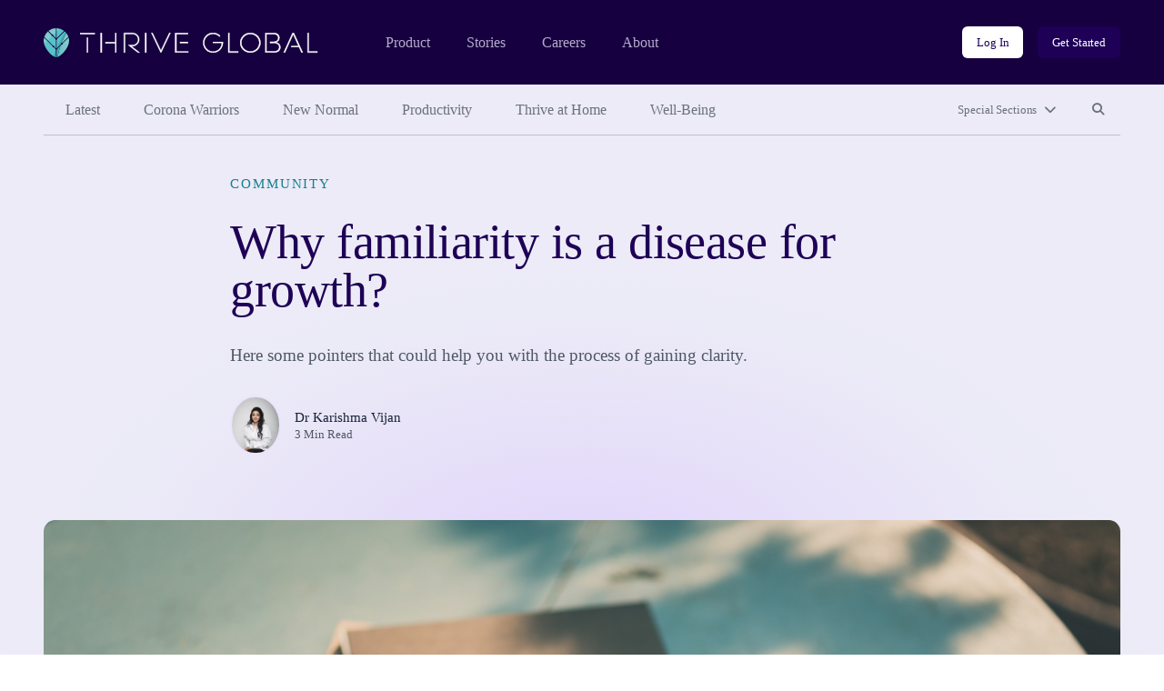

--- FILE ---
content_type: text/html; charset=UTF-8
request_url: https://stories.thriveglobal.in/why-familiarity-is-a-disease-for-growth/
body_size: 9963
content:

<!doctype html>
<html lang="en-US">
  <head>
  <meta charset="utf-8">
  <meta http-equiv="x-ua-compatible" content="ie=edge">
  <meta name="viewport" content="width=device-width, initial-scale=1">
  <link rel="stylesheet" type="text/css" href="https://cdn.jsdelivr.net/gh/vaakash/socializer@2f749eb/css/socializer.min.css">
  <script src="https://kit.fontawesome.com/07c60179f6.js" crossorigin="anonymous"></script>
  <meta name='robots' content='index, follow, max-image-preview:large, max-snippet:-1, max-video-preview:-1' />
	<style>img:is([sizes="auto" i], [sizes^="auto," i]) { contain-intrinsic-size: 3000px 1500px }</style>
	
	<!-- This site is optimized with the Yoast SEO plugin v26.6 - https://yoast.com/wordpress/plugins/seo/ -->
	<title>Why familiarity is a disease for growth? - Thrive Global India</title>
	<link rel="canonical" href="https://stories.thriveglobal.in/why-familiarity-is-a-disease-for-growth/" />
	<meta property="og:locale" content="en_US" />
	<meta property="og:type" content="article" />
	<meta property="og:title" content="Why familiarity is a disease for growth? - Thrive Global India" />
	<meta property="og:description" content="Here some pointers that could help you with the process of gaining clarity." />
	<meta property="og:url" content="https://stories.thriveglobal.in/why-familiarity-is-a-disease-for-growth/" />
	<meta property="og:site_name" content="Thrive Global India" />
	<meta property="article:publisher" content="https://www.facebook.com/thriveglbl" />
	<meta property="article:published_time" content="2021-08-15T13:44:46+00:00" />
	<meta property="article:modified_time" content="2021-08-15T13:44:47+00:00" />
	<meta property="og:image" content="https://stories.thriveglobal.in/wp-content/uploads/2021/08/shutterstock_398402185.jpg" />
	<meta property="og:image:width" content="1000" />
	<meta property="og:image:height" content="665" />
	<meta property="og:image:type" content="image/jpeg" />
	<meta name="author" content="Dr Karishma Vijan" />
	<meta name="twitter:card" content="summary_large_image" />
	<meta name="twitter:creator" content="@thrive" />
	<meta name="twitter:site" content="@thrive" />
	<meta name="twitter:label1" content="Written by" />
	<meta name="twitter:data1" content="Dr Karishma Vijan" />
	<meta name="twitter:label2" content="Est. reading time" />
	<meta name="twitter:data2" content="3 minutes" />
	<script type="application/ld+json" class="yoast-schema-graph">{"@context":"https://schema.org","@graph":[{"@type":"Article","@id":"https://stories.thriveglobal.in/why-familiarity-is-a-disease-for-growth/#article","isPartOf":{"@id":"https://stories.thriveglobal.in/why-familiarity-is-a-disease-for-growth/"},"author":{"@id":"https://stories.thriveglobal.in/#/schema/person/e03314d97d59460ff4e62f29ac6eed05"},"headline":"Why familiarity is a disease for growth?","datePublished":"2021-08-15T13:44:46+00:00","dateModified":"2021-08-15T13:44:47+00:00","mainEntityOfPage":{"@id":"https://stories.thriveglobal.in/why-familiarity-is-a-disease-for-growth/"},"wordCount":530,"publisher":{"@id":"https://stories.thriveglobal.in/#organization"},"image":{"@id":"https://stories.thriveglobal.in/why-familiarity-is-a-disease-for-growth/#primaryimage"},"thumbnailUrl":"/wp-content/uploads/2021/08/shutterstock_398402185.jpg","articleSection":["Community"],"inLanguage":"en-US"},{"@type":"WebPage","@id":"https://stories.thriveglobal.in/why-familiarity-is-a-disease-for-growth/","url":"https://stories.thriveglobal.in/why-familiarity-is-a-disease-for-growth/","name":"Why familiarity is a disease for growth? - Thrive Global India","isPartOf":{"@id":"https://stories.thriveglobal.in/#website"},"primaryImageOfPage":{"@id":"https://stories.thriveglobal.in/why-familiarity-is-a-disease-for-growth/#primaryimage"},"image":{"@id":"https://stories.thriveglobal.in/why-familiarity-is-a-disease-for-growth/#primaryimage"},"thumbnailUrl":"/wp-content/uploads/2021/08/shutterstock_398402185.jpg","datePublished":"2021-08-15T13:44:46+00:00","dateModified":"2021-08-15T13:44:47+00:00","breadcrumb":{"@id":"https://stories.thriveglobal.in/why-familiarity-is-a-disease-for-growth/#breadcrumb"},"inLanguage":"en-US","potentialAction":[{"@type":"ReadAction","target":["https://stories.thriveglobal.in/why-familiarity-is-a-disease-for-growth/"]}],"author":{"@id":"https://stories.thriveglobal.in/#/schema/person/e03314d97d59460ff4e62f29ac6eed05"}},{"@type":"ImageObject","inLanguage":"en-US","@id":"https://stories.thriveglobal.in/why-familiarity-is-a-disease-for-growth/#primaryimage","url":"/wp-content/uploads/2021/08/shutterstock_398402185.jpg","contentUrl":"/wp-content/uploads/2021/08/shutterstock_398402185.jpg","width":1000,"height":665,"caption":"Shutterstock"},{"@type":"BreadcrumbList","@id":"https://stories.thriveglobal.in/why-familiarity-is-a-disease-for-growth/#breadcrumb","itemListElement":[{"@type":"ListItem","position":1,"name":"Home","item":"https://stories.thriveglobal.in/"},{"@type":"ListItem","position":2,"name":"Why familiarity is a disease for growth?"}]},{"@type":"WebSite","@id":"https://stories.thriveglobal.in/#website","url":"https://stories.thriveglobal.in/","name":"Thrive Global India","description":"Onward. Upward. Inward.","publisher":{"@id":"https://stories.thriveglobal.in/#organization"},"potentialAction":[{"@type":"SearchAction","target":{"@type":"EntryPoint","urlTemplate":"https://stories.thriveglobal.in/search/{search_term_string}"},"query-input":{"@type":"PropertyValueSpecification","valueRequired":true,"valueName":"search_term_string"}}],"inLanguage":"en-US"},{"@type":"Organization","@id":"https://stories.thriveglobal.in/#organization","name":"Thrive Global India","url":"https://stories.thriveglobal.in/","logo":{"@type":"ImageObject","inLanguage":"en-US","@id":"https://stories.thriveglobal.in/#/schema/logo/image/","url":"/wp-content/uploads/2022/11/thrive-global-logo-square.png","contentUrl":"/wp-content/uploads/2022/11/thrive-global-logo-square.png","width":512,"height":512,"caption":"Thrive Global India"},"image":{"@id":"https://stories.thriveglobal.in/#/schema/logo/image/"},"sameAs":["https://www.facebook.com/thriveglbl","https://x.com/thrive","https://www.instagram.com/thrive","https://www.linkedin.com/company/thrive-global/"]},{"@type":"Person","@id":"https://stories.thriveglobal.in/#/schema/person/e659b4afd40c2e8b524cafdd45da49c6","name":"Rebecca Muller","image":{"@type":"ImageObject","inLanguage":"en-US","@id":"https://stories.thriveglobal.in/#/schema/person/image/ec335b8c02e422f700b0276ae8c7ead9","url":"https://secure.gravatar.com/avatar/729d3774bd0e0723a2cacf0d5d9200c0859d7963e6254d42fb202e1446dc24cc?s=96&d=https%3A%2F%2Fstories.thriveglobal.in%2Fwp-content%2Fthemes%2Fthrive%2Fdist%2Fimages%2Fdefault-thrive-avatar.png&r=g","contentUrl":"https://secure.gravatar.com/avatar/729d3774bd0e0723a2cacf0d5d9200c0859d7963e6254d42fb202e1446dc24cc?s=96&d=https%3A%2F%2Fstories.thriveglobal.in%2Fwp-content%2Fthemes%2Fthrive%2Fdist%2Fimages%2Fdefault-thrive-avatar.png&r=g","caption":"Rebecca Muller"},"url":"/author/rebeccamuller-2-2-2-2-2-2-2-2-2-2-2-2-2-2-2-2-2-2/"},{"@type":"Person","@id":"https://stories.thriveglobal.in/#/schema/person/e03314d97d59460ff4e62f29ac6eed05","name":"Dr Karishma Vijan","image":{"@type":"ImageObject","inLanguage":"en-US","@id":"https://stories.thriveglobal.in/#/schema/person/6a915c7d3aede04cba114d3fb67e6d42","url":"/wp-content/uploads/2019/11/Karishma-Vijan-scaled.jpeg","contentUrl":"/wp-content/uploads/2019/11/Karishma-Vijan-scaled.jpeg","width":"","height":"","caption":"Dr Karishma Vijan"},"sameAs":["http://www.drkarishmavijan.com,www.theunicornxpress.org","https://www.linkedin.com/in/dr-karishma-vijan-62296080/"],"url":"/author/dr-karishma-vijan/"}]}</script>
	<!-- / Yoast SEO plugin. -->


<link rel='dns-prefetch' href='//www.googletagmanager.com' />
<style id='classic-theme-styles-inline-css' type='text/css'>
/*! This file is auto-generated */
.wp-block-button__link{color:#fff;background-color:#32373c;border-radius:9999px;box-shadow:none;text-decoration:none;padding:calc(.667em + 2px) calc(1.333em + 2px);font-size:1.125em}.wp-block-file__button{background:#32373c;color:#fff;text-decoration:none}
</style>
<style id='global-styles-inline-css' type='text/css'>
:root{--wp--preset--aspect-ratio--square: 1;--wp--preset--aspect-ratio--4-3: 4/3;--wp--preset--aspect-ratio--3-4: 3/4;--wp--preset--aspect-ratio--3-2: 3/2;--wp--preset--aspect-ratio--2-3: 2/3;--wp--preset--aspect-ratio--16-9: 16/9;--wp--preset--aspect-ratio--9-16: 9/16;--wp--preset--color--black: #000000;--wp--preset--color--cyan-bluish-gray: #abb8c3;--wp--preset--color--white: #ffffff;--wp--preset--color--pale-pink: #f78da7;--wp--preset--color--vivid-red: #cf2e2e;--wp--preset--color--luminous-vivid-orange: #ff6900;--wp--preset--color--luminous-vivid-amber: #fcb900;--wp--preset--color--light-green-cyan: #7bdcb5;--wp--preset--color--vivid-green-cyan: #00d084;--wp--preset--color--pale-cyan-blue: #8ed1fc;--wp--preset--color--vivid-cyan-blue: #0693e3;--wp--preset--color--vivid-purple: #9b51e0;--wp--preset--gradient--vivid-cyan-blue-to-vivid-purple: linear-gradient(135deg,rgba(6,147,227,1) 0%,rgb(155,81,224) 100%);--wp--preset--gradient--light-green-cyan-to-vivid-green-cyan: linear-gradient(135deg,rgb(122,220,180) 0%,rgb(0,208,130) 100%);--wp--preset--gradient--luminous-vivid-amber-to-luminous-vivid-orange: linear-gradient(135deg,rgba(252,185,0,1) 0%,rgba(255,105,0,1) 100%);--wp--preset--gradient--luminous-vivid-orange-to-vivid-red: linear-gradient(135deg,rgba(255,105,0,1) 0%,rgb(207,46,46) 100%);--wp--preset--gradient--very-light-gray-to-cyan-bluish-gray: linear-gradient(135deg,rgb(238,238,238) 0%,rgb(169,184,195) 100%);--wp--preset--gradient--cool-to-warm-spectrum: linear-gradient(135deg,rgb(74,234,220) 0%,rgb(151,120,209) 20%,rgb(207,42,186) 40%,rgb(238,44,130) 60%,rgb(251,105,98) 80%,rgb(254,248,76) 100%);--wp--preset--gradient--blush-light-purple: linear-gradient(135deg,rgb(255,206,236) 0%,rgb(152,150,240) 100%);--wp--preset--gradient--blush-bordeaux: linear-gradient(135deg,rgb(254,205,165) 0%,rgb(254,45,45) 50%,rgb(107,0,62) 100%);--wp--preset--gradient--luminous-dusk: linear-gradient(135deg,rgb(255,203,112) 0%,rgb(199,81,192) 50%,rgb(65,88,208) 100%);--wp--preset--gradient--pale-ocean: linear-gradient(135deg,rgb(255,245,203) 0%,rgb(182,227,212) 50%,rgb(51,167,181) 100%);--wp--preset--gradient--electric-grass: linear-gradient(135deg,rgb(202,248,128) 0%,rgb(113,206,126) 100%);--wp--preset--gradient--midnight: linear-gradient(135deg,rgb(2,3,129) 0%,rgb(40,116,252) 100%);--wp--preset--font-size--small: 13px;--wp--preset--font-size--medium: 20px;--wp--preset--font-size--large: 36px;--wp--preset--font-size--x-large: 42px;--wp--preset--spacing--20: 0.44rem;--wp--preset--spacing--30: 0.67rem;--wp--preset--spacing--40: 1rem;--wp--preset--spacing--50: 1.5rem;--wp--preset--spacing--60: 2.25rem;--wp--preset--spacing--70: 3.38rem;--wp--preset--spacing--80: 5.06rem;--wp--preset--shadow--natural: 6px 6px 9px rgba(0, 0, 0, 0.2);--wp--preset--shadow--deep: 12px 12px 50px rgba(0, 0, 0, 0.4);--wp--preset--shadow--sharp: 6px 6px 0px rgba(0, 0, 0, 0.2);--wp--preset--shadow--outlined: 6px 6px 0px -3px rgba(255, 255, 255, 1), 6px 6px rgba(0, 0, 0, 1);--wp--preset--shadow--crisp: 6px 6px 0px rgba(0, 0, 0, 1);}:where(.is-layout-flex){gap: 0.5em;}:where(.is-layout-grid){gap: 0.5em;}body .is-layout-flex{display: flex;}.is-layout-flex{flex-wrap: wrap;align-items: center;}.is-layout-flex > :is(*, div){margin: 0;}body .is-layout-grid{display: grid;}.is-layout-grid > :is(*, div){margin: 0;}:where(.wp-block-columns.is-layout-flex){gap: 2em;}:where(.wp-block-columns.is-layout-grid){gap: 2em;}:where(.wp-block-post-template.is-layout-flex){gap: 1.25em;}:where(.wp-block-post-template.is-layout-grid){gap: 1.25em;}.has-black-color{color: var(--wp--preset--color--black) !important;}.has-cyan-bluish-gray-color{color: var(--wp--preset--color--cyan-bluish-gray) !important;}.has-white-color{color: var(--wp--preset--color--white) !important;}.has-pale-pink-color{color: var(--wp--preset--color--pale-pink) !important;}.has-vivid-red-color{color: var(--wp--preset--color--vivid-red) !important;}.has-luminous-vivid-orange-color{color: var(--wp--preset--color--luminous-vivid-orange) !important;}.has-luminous-vivid-amber-color{color: var(--wp--preset--color--luminous-vivid-amber) !important;}.has-light-green-cyan-color{color: var(--wp--preset--color--light-green-cyan) !important;}.has-vivid-green-cyan-color{color: var(--wp--preset--color--vivid-green-cyan) !important;}.has-pale-cyan-blue-color{color: var(--wp--preset--color--pale-cyan-blue) !important;}.has-vivid-cyan-blue-color{color: var(--wp--preset--color--vivid-cyan-blue) !important;}.has-vivid-purple-color{color: var(--wp--preset--color--vivid-purple) !important;}.has-black-background-color{background-color: var(--wp--preset--color--black) !important;}.has-cyan-bluish-gray-background-color{background-color: var(--wp--preset--color--cyan-bluish-gray) !important;}.has-white-background-color{background-color: var(--wp--preset--color--white) !important;}.has-pale-pink-background-color{background-color: var(--wp--preset--color--pale-pink) !important;}.has-vivid-red-background-color{background-color: var(--wp--preset--color--vivid-red) !important;}.has-luminous-vivid-orange-background-color{background-color: var(--wp--preset--color--luminous-vivid-orange) !important;}.has-luminous-vivid-amber-background-color{background-color: var(--wp--preset--color--luminous-vivid-amber) !important;}.has-light-green-cyan-background-color{background-color: var(--wp--preset--color--light-green-cyan) !important;}.has-vivid-green-cyan-background-color{background-color: var(--wp--preset--color--vivid-green-cyan) !important;}.has-pale-cyan-blue-background-color{background-color: var(--wp--preset--color--pale-cyan-blue) !important;}.has-vivid-cyan-blue-background-color{background-color: var(--wp--preset--color--vivid-cyan-blue) !important;}.has-vivid-purple-background-color{background-color: var(--wp--preset--color--vivid-purple) !important;}.has-black-border-color{border-color: var(--wp--preset--color--black) !important;}.has-cyan-bluish-gray-border-color{border-color: var(--wp--preset--color--cyan-bluish-gray) !important;}.has-white-border-color{border-color: var(--wp--preset--color--white) !important;}.has-pale-pink-border-color{border-color: var(--wp--preset--color--pale-pink) !important;}.has-vivid-red-border-color{border-color: var(--wp--preset--color--vivid-red) !important;}.has-luminous-vivid-orange-border-color{border-color: var(--wp--preset--color--luminous-vivid-orange) !important;}.has-luminous-vivid-amber-border-color{border-color: var(--wp--preset--color--luminous-vivid-amber) !important;}.has-light-green-cyan-border-color{border-color: var(--wp--preset--color--light-green-cyan) !important;}.has-vivid-green-cyan-border-color{border-color: var(--wp--preset--color--vivid-green-cyan) !important;}.has-pale-cyan-blue-border-color{border-color: var(--wp--preset--color--pale-cyan-blue) !important;}.has-vivid-cyan-blue-border-color{border-color: var(--wp--preset--color--vivid-cyan-blue) !important;}.has-vivid-purple-border-color{border-color: var(--wp--preset--color--vivid-purple) !important;}.has-vivid-cyan-blue-to-vivid-purple-gradient-background{background: var(--wp--preset--gradient--vivid-cyan-blue-to-vivid-purple) !important;}.has-light-green-cyan-to-vivid-green-cyan-gradient-background{background: var(--wp--preset--gradient--light-green-cyan-to-vivid-green-cyan) !important;}.has-luminous-vivid-amber-to-luminous-vivid-orange-gradient-background{background: var(--wp--preset--gradient--luminous-vivid-amber-to-luminous-vivid-orange) !important;}.has-luminous-vivid-orange-to-vivid-red-gradient-background{background: var(--wp--preset--gradient--luminous-vivid-orange-to-vivid-red) !important;}.has-very-light-gray-to-cyan-bluish-gray-gradient-background{background: var(--wp--preset--gradient--very-light-gray-to-cyan-bluish-gray) !important;}.has-cool-to-warm-spectrum-gradient-background{background: var(--wp--preset--gradient--cool-to-warm-spectrum) !important;}.has-blush-light-purple-gradient-background{background: var(--wp--preset--gradient--blush-light-purple) !important;}.has-blush-bordeaux-gradient-background{background: var(--wp--preset--gradient--blush-bordeaux) !important;}.has-luminous-dusk-gradient-background{background: var(--wp--preset--gradient--luminous-dusk) !important;}.has-pale-ocean-gradient-background{background: var(--wp--preset--gradient--pale-ocean) !important;}.has-electric-grass-gradient-background{background: var(--wp--preset--gradient--electric-grass) !important;}.has-midnight-gradient-background{background: var(--wp--preset--gradient--midnight) !important;}.has-small-font-size{font-size: var(--wp--preset--font-size--small) !important;}.has-medium-font-size{font-size: var(--wp--preset--font-size--medium) !important;}.has-large-font-size{font-size: var(--wp--preset--font-size--large) !important;}.has-x-large-font-size{font-size: var(--wp--preset--font-size--x-large) !important;}
:where(.wp-block-post-template.is-layout-flex){gap: 1.25em;}:where(.wp-block-post-template.is-layout-grid){gap: 1.25em;}
:where(.wp-block-columns.is-layout-flex){gap: 2em;}:where(.wp-block-columns.is-layout-grid){gap: 2em;}
:root :where(.wp-block-pullquote){font-size: 1.5em;line-height: 1.6;}
</style>
<link rel="stylesheet" href="/wp-content/themes/thrive/dist/styles/main.css">
<!-- Google tag (gtag.js) snippet added by Site Kit -->
<!-- Google Analytics snippet added by Site Kit -->
<script src="https://www.googletagmanager.com/gtag/js?id=G-KSZFZD41BZ" async></script><script>
/* <![CDATA[ */
window.dataLayer = window.dataLayer || [];function gtag(){dataLayer.push(arguments);}
gtag("set","linker",{"domains":["stories.thriveglobal.in"]});
gtag("js", new Date());
gtag("set", "developer_id.dZTNiMT", true);
gtag("config", "G-KSZFZD41BZ");
/* ]]> */
</script><script src="/wp-includes/js/jquery/jquery.min.js"></script><script src="/wp-includes/js/jquery/jquery-migrate.min.js"></script><meta name="generator" content="Site Kit by Google 1.168.0" /></head>
  <body class="wp-singular post-template-default single single-post postid-11272 single-format-standard wp-embed-responsive wp-theme-thrive why-familiarity-is-a-disease-for-growth">
    <!--[if IE]>
      <div class="alert alert-warning">
        You are using an <strong>outdated</strong> browser. Please <a href="https://browsehappy.com/" target="_blank">upgrade your browser</a> to improve your experience.      </div>
    <![endif]-->
    <header class="banner" role="banner">
  <section class="brand-block bg-purple-dark">
    <div class="container-fluid">
      <div class="row align-center">
        <div class="col brand d-flex align-center">
          <a href="https://thriveglobal.com/" class="corporate-link"><img src="https://stories.thriveglobal.in/wp-content/themes/thrive/dist/images/logo.svg" alt="Thrive Global India"></a>
          <div class="navigations d-none d-lg-flex align-center">
                        <nav class="nav-corporate" role="navigation" aria-label="Corporate website links">
              <ul id="menu-corporate-header-navigation" class="menu"><li class="menu-item menu-product"><a href="https://thriveglobal.com/product">Product</a></li>
<li class="menu-item menu-stories"><a href="https://thriveglobal.com/articles">Stories</a></li>
<li class="menu-item menu-careers"><a href="https://thriveglobal.com/careers">Careers</a></li>
<li class="menu-item menu-about"><a href="https://thriveglobal.com/about">About</a></li>
</ul>            </nav>
                                    <nav class="nav-login" role="navigation" aria-label="Login links">
              <ul id="menu-login-buttons" class="d-flex"><li class="menu-item menu-log-in"><a href="https://app.thriveglobal.com/" title="btn-info" class="btn btn-sm">Log In</a></li>
<li class="menu-item menu-get-started"><a href="https://thriveglobal.com/#cta-get-started" title="btn-primary" class="btn btn-sm">Get Started</a></li>
</ul>            </nav>
                      </div>

          <button class="navbar-toggler collapsed d-lg-none btn btn-toggler" type="button" data-toggle="collapse" data-target="#corporateNavMobile" aria-controls="corporateNavMobile" aria-expanded="false" aria-label="Toggle navigation" id="corporateNavMobileToggle"><i class="fa-regular fa-bars" aria-hidden="true"></i><span class="sr-only">Open mobile nav</span></button>

                    <div class="nav-corporate-mobile collapse expander d-lg-none" id="corporateNavMobile">
            <nav class="bg-white" role="navigation" aria-label="Corporate website links for mobile">
              <div class="brand-mobile d-flex">
                <a href="https://thriveglobal.com/" class="corporate-link"><img src="https://stories.thriveglobal.in/wp-content/themes/thrive/dist/images/logo-dark.svg" alt="Thrive Global India"></a>
                <button class="navbar-toggler btn btn-toggler" type="button" data-toggle="collapse" data-target="#corporateNavMobile" aria-controls="corporateNavMobile" aria-expanded="true" aria-label="Toggle navigation" id="corporateNavMobileClose"><i class="fa-regular fa-xmark" aria-hidden="true"></i><span class="sr-only">Close mobile nav</span></button>

              </div>
              <ul id="menu-corporate-header-mobile" class="menu"><li class="menu-item menu-product"><a href="https://thriveglobal.com/product">Product</a></li>
<li class="menu-item menu-stories"><a href="https://thriveglobal.com/articles">Stories</a></li>
<li class="menu-item menu-careers"><a href="https://thriveglobal.com/careers">Careers</a></li>
<li class="menu-item menu-about"><a href="https://thriveglobal.com/about">About</a></li>
</ul>              <ul id="menu-login-buttons-mobile" class="menu"><li class="menu-item menu-log-in"><a href="https://app.thriveglobal.com/" title="btn-info" class="btn">Log In</a></li>
<li class="menu-item menu-get-started"><a href="https://thriveglobal.com/#cta-get-started" title="btn-primary" class="btn">Get Started</a></li>
</ul>            </nav>
          </div>
          
        </div><!-- brand -->
      </div>
    </div><!-- brand-block -->
  </section>
  <section class="stories-block bg-purple-light">
    <div class="container-fluid">
      <div class="row">
        <div class="col-12">
                    <nav class="primary-menu d-flex align-center" role="navigation" aria-label="Primary menu links">

            <ul id="menu-primary-navigation" class="category-links d-none d-lg-flex"><li class="latest active menu-item menu-latest"><a href="/">Latest</a></li>
<li class="menu-item menu-corona-warriors"><a href="/categories/medical-professionals-fighting-corona/">Corona Warriors</a></li>
<li class="menu-item menu-new-normal"><a href="/categories/new-normal/">New Normal</a></li>
<li class="menu-item menu-productivity"><a href="/categories/productivity/">Productivity</a></li>
<li class="menu-item menu-thrive-at-home"><a href="/categories/thriveathome/">Thrive at Home</a></li>
<li class="menu-item menu-well-being"><a href="/categories/well-being/">Well-Being</a></li>
</ul>
            <ul class="expand-navs d-flex"><!-- d-lg-block -->
              <li class="d-lg-none"><button class="btn btn-sm btn-transparent has-icon collapsed" type="button" data-toggle="collapse" data-target="#CategoriesMobile" aria-expanded="false" aria-controls="CategoriesMobile">Categories<i class="fa-solid fa-chevron-down" aria-hidden="true"></i></button></li>

              <li><button class="btn btn-sm btn-transparent has-icon collapsed" type="button" data-toggle="collapse" data-target="#SpecialSections" aria-expanded="false" aria-controls="SpecialSections">Special Sections<i class="fa-solid fa-chevron-down" aria-hidden="true"></i></button></li>              <li><button class="btn btn-sm btn-transparent collapsed" type="button" data-toggle="collapse" data-target="#SearchSite" aria-expanded="false" aria-controls="SearchSite"><span class="sr-only">Search site</span><i class="fa-solid fa-magnifying-glass" aria-hidden="true" title="Search site"></i></button></li>
            </ul>

            <div class="expanded-menu-wrap bg-white collapse expander d-lg-none" id="CategoriesMobile">
              <h2 class="h5">Categories</h5>
              <ul id="menu-primary-navigation-1" class="categories-links"><li class="latest active menu-item menu-latest"><a href="/">Latest</a></li>
<li class="menu-item menu-corona-warriors"><a href="/categories/medical-professionals-fighting-corona/">Corona Warriors</a></li>
<li class="menu-item menu-new-normal"><a href="/categories/new-normal/">New Normal</a></li>
<li class="menu-item menu-productivity"><a href="/categories/productivity/">Productivity</a></li>
<li class="menu-item menu-thrive-at-home"><a href="/categories/thriveathome/">Thrive at Home</a></li>
<li class="menu-item menu-well-being"><a href="/categories/well-being/">Well-Being</a></li>
</ul>            </div>

                        <div class="expanded-menu-wrap bg-white collapse expander" id="SpecialSections">
              <h2 class="h5">Special Sections</h5>
              <ul id="menu-special-sections-1" class="special-sections-links"><li class="menu-item menu-guest-editors-choice"><a href="/categories/special-sections/guest-editors-choice/">Guest Editor&#8217;s Choice</a></li>
<li class="menu-item menu-how-sonam-thrives"><a href="/categories/special-sections/how-sonam-thrives/">How Sonam Thrives</a></li>
<li class="menu-item menu-leaders-who-thrive"><a href="/categories/special-sections/leaders-who-thrive/">Leaders Who Thrive</a></li>
<li class="menu-item menu-lookup-and-reconnect"><a href="/categories/special-sections/look-up-reconnect/">LookUp and Reconnect</a></li>
<li class="menu-item menu-march-together"><a href="/categories/special-sections/march-together-for-women/">March Together</a></li>
<li class="menu-item menu-mental-health"><a href="/categories/special-sections/mental-health/">Mental Health</a></li>
<li class="menu-item menu-mind-heart-and-body-with-luke"><a href="/categories/special-sections/mind-heart-and-body-with-luke/">Mind, Heart and Body with Luke</a></li>
<li class="menu-item menu-navigating-relationships"><a href="/categories/special-sections/navigating-relationships/">Navigating Relationships</a></li>
<li class="menu-item menu-peak-performance-ils"><a href="/categories/special-sections/peak-performance-ils-ils/">Peak Performance ILS</a></li>
<li class="menu-item menu-purpose"><a href="/categories/special-sections/purpose/">Purpose</a></li>
<li class="menu-item menu-relax-refresh-rejuvenate"><a href="/categories/special-sections/relax-refresh-rejuvenate/">Relax. Refresh. Rejuvenate.</a></li>
<li class="menu-item menu-sadhgurus-soul-speak"><a href="/categories/special-sections/sadhguru-soul-speak/">Sadhguru&#8217;s Soul Speak</a></li>
<li class="menu-item menu-share-the-load"><a href="/categories/special-sections/share-the-load/">Share the Load</a></li>
<li class="menu-item menu-thrive-at-one"><a href="/categories/special-sections/thrive-at-one/">Thrive at One</a></li>
<li class="menu-item menu-thriving-minds"><a href="/categories/special-sections/thriving-minds/">Thriving Minds</a></li>
<li class="menu-item menu-wisdom"><a href="/categories/special-sections/wisdom/">Wisdom</a></li>
<li class="menu-item menu-wonder"><a href="/categories/special-sections/wonder/">Wonder</a></li>
<li class="menu-item menu-yoga-with-thrive"><a href="/categories/special-sections/yoga-with-thrive/">Yoga With Thrive</a></li>
</ul>            </div>
            
            <div class="searchbar bg-white collapse expander" id="SearchSite">
              <form role="search" method="get" class="search-form form-inline" action="/">
	<label>
		<span class="screen-reader-text">Search for:</span>
		<input type="search" class="search-field form-control" placeholder="Search Stories" value="" name="s">
	</label>
	<input type="submit" class="search-submit btn" value="Search">
</form>
            </div>
          </nav><!-- primary-menu -->
                  </div>
      </div>
    </div>
  </section>
</header>
    <div class="wrap" role="document">
      <div class="container-fluid">
        <div class="content row">
          <main class="col-12 col-lg-10 offset-lg-1 col-xl-8 offset-xl-2" id="main-content" role="main">
              
  
  <section class="page-header has-featured-image">
    <div class="container-fluid">
      <div class="row">
        <div class="details col-12 col-lg-10 offset-lg-1 col-xl-8 offset-xl-2">
                  <p class="categories overline">
<a href='/categories/community/'>Community</a></p>


          <h1>Why familiarity is a disease for growth?</h1>

          Here some pointers that could help you with the process of gaining clarity.
<div class="author-byline d-flex align-center">
  <div class="avatar d-flex">
    <figure><img alt='' src='/wp-content/uploads/2019/11/Karishma-Vijan-scaled.jpeg' srcset='/wp-content/uploads/2019/11/Karishma-Vijan-scaled.jpeg' class='multiple_authors_guest_author_avatar avatar' height='96' width='96'/></figure>  </div>
  <div class="name">
    <p class="author"><a href="/author/dr-karishma-vijan/">Dr Karishma Vijan</a></p>
    <p class="article-length">3 Min Read</p>
  </div>
</div>

                </div><!-- details -->
      </div>
    </div>
  </section>
    <section class="post-featured-image">
    <div class="container-fluid">
      <div class="row">
        <div class="col-12">
          <figure>
            <img width="1000" height="665" src="/wp-content/uploads/2021/08/shutterstock_398402185.jpg" class="attachment-16x9 size-16x9 wp-post-image" alt="" decoding="async" fetchpriority="high" srcset="/wp-content/uploads/2021/08/shutterstock_398402185.jpg 1000w, /wp-content/uploads/2021/08/shutterstock_398402185-300x200.jpg 300w, /wp-content/uploads/2021/08/shutterstock_398402185-768x511.jpg 768w" sizes="(max-width: 1000px) 100vw, 1000px">          </figure>
        </div>
      </div>
    </div>
  </section>
  
  
  <article class="post-11272 post type-post status-publish format-standard has-post-thumbnail hentry category-community author-dr-karishma-vijan">
    <div class="entry-content">
      
<p>Isn’t it tough to part away from something&nbsp; familiar ? That delicious pastry ( tons of sugar ) or that toxic friend.</p>



<p>&nbsp;You wonder why they keep coming back to your life AKA&nbsp; why you keep going back to them !Well You’re not alone!&nbsp;</p>



<p>&nbsp;&nbsp;&nbsp;&nbsp;&nbsp;&nbsp;&nbsp;&nbsp;&nbsp;&nbsp;&nbsp;&nbsp;&nbsp;&nbsp;Familiarity, I believe, is a disease for change. It doesn&#8217;t let you think objectively, but simply generates emotions that you’re used to experiencing.</p>



<p>&nbsp;When something is familiar, it might not necessarily be the best for you !Being accustomed to something for so long that you treat it as an integral part of your life and then letting it go all at once- sounds frightful, doesn’t it? This ‘something’ could be your current job, your place of residence, your school, or even a person; moving on has always been difficult for us individuals. You often find yourself in a loop of similar situations, and hence, the familiarity with your surroundings and the current environment you thrive in makes it difficult and fearful for you to move on to something even greater. Breaking away from the monotonous schedule could, therefore, feel like a burden because you are worried that the next destination down the road is something you are not aware of. You are afraid of stepping into the unknown.</p>



<p>Familiarity often leads to attachment and thereby, stands the chance of impeding our growth and stagnating our progress. Familiarity is the only thing that holds us back from stepping out of our comfort zone and discovering new things. Let me ask you: Why do break-ups hurt? Medically speaking, It is because you have been familiar with the person and hence, the thought of having to live without him/her/them seems almost impossible. And this is what familiarity does: It forces us to cling to the past rather than inspiring us to take initiative that could change our future for the better.</p>



<p>There is nothing wrong with being attached to something or someone but you must know when it is time to let go of something familiar for your own betterment. The following are some of the pointers that could help you with this process of gaining clarity:</p>



<ol class="wp-block-list"><li>Recognize &#8211; Self-awareness allows you to understand yourself better. This happens with meditation or relaxation.&nbsp;</li><li>Be objective &#8211; What is it you’re familiar with and what are you trying to change about the situation.&nbsp;</li><li>Make a list of steps towards the change you would like to witness.&nbsp;</li><li>Pure intent &#8211; Make sure what you do has a pure and strong intent for the betterment and development of yourself with a strong sense of purpose for others too&nbsp; — this aspect simply makes things easier.</li></ol>



<p>Regular meditation and self-awareness help in avoiding familiar situations from time to time, thereby, refraining us from falling into a loop of the same, repetitive patterns that are unwarranted to our growth. Hence, the above mentioned suggestions in addition to meditation and self-awareness can act as a catalyst for our growth, happiness, and prosperity.</p>
    </div>
    <footer>
      
      <time class="updated d-block" datetime="2021-08-15T13:44:46+00:00">Published August 15, 2021</time>

      <div class="share-buttons-wrap d-flex align-center">
  <h2 class="h5">Share this post</h2>
  <div class="socializer sr-24px sr-circle sr-pad a" data-features="24px,circle,pad" data-sites="facebook,twitter,linkedin" data-meta-link="" data-meta-title=""></div>
</div>

      <section class="thrive-authors-wrap pp-multiple-authors-boxes-wrapper pp-multiple-authors-wrapper pp-multiple-authors-layout-boxed box-post-id-11272">
  <h2 class="sr-only">Author(s)</h2>
  <ul class="pp-multiple-authors-boxes-ul">
  
    
    <li class="pp-multiple-authors-boxes-li d-block author_index_0 author_dr-karishma-vijan bg-teal-50">
      <div class="author-overview d-flex align-center">
        <figure class="pp-author-boxes-avatar">
          <img alt='' src='/wp-content/uploads/2019/11/Karishma-Vijan-scaled.jpeg' srcset='/wp-content/uploads/2019/11/Karishma-Vijan-scaled.jpeg' class='multiple_authors_guest_author_avatar avatar' height='80' width='80'/>        </figure>

        <div class="pp-author-boxes-name multiple-authors-name">
          <h3><a href="/author/dr-karishma-vijan/" rel="author" title="Dr Karishma Vijan" class="author url fn">Dr Karishma Vijan</a></h3>
          <p>Dental Surgeon, Author, Philanthropist</p>                  </div>
      </div><!-- author-overview -->

            <div class="author-links">
        <ul>
          <li><a href="https://www.twitter.com/drkarishmav" target="_blank"><span class="sr-only">Twitter</span><i class="fa-brands fa-twitter" aria-hidden="true" title="Twitter"></i></a></li>          <li><a href="https://www.instagram.com/dr_Karish" target="_blank"><span class="sr-only">Instagram</span><i class="fa-brands fa-instagram" aria-hidden="true" title="Instagram"></i></a></li>          <li><a href="https://www.linkedin.com/in/dr-karishma-vijan-62296080/" target="_blank"><span class="sr-only">LinkedIn</span><i class="fa-brands fa-linkedin-in" aria-hidden="true" title="LinkedIn"></i></a></li>          <li><a href="http://www.drkarishmavijan.com,www.theunicornxpress.org" target="_blank"><span class="sr-only">Personal Website</span><i class="fa-regular fa-link" aria-hidden="true" title="Personal Website"></i></a></li>        </ul>
      </div>
      
            <div class="author-description">
        Dr Karishma Vijan is a Mumbai-based practising dentist focusing on cosmetic and restorative dentistry. She has written articles for several national and international scientific journals.

After losing a close family acquaintance to cancer, and witnessed the prolonged suffering that came with the disease, Dr Vijan was devastated. She did not want to wait till she was 'old enough' to make a difference to the world through her professional  skills or her intention of philanthropy. She decided to turn her loss into purpose, and thus was born The Unicorn Xpress Foundation &amp; Trust (Tux). The nonprofit's motto is ‘Empowerment through Healthcare’ and it works with underprivileged women across several cities in India.

Dr Vijan has received the WEF 2019 prestigious ‘<em>Iconic Women Creating a Better World for All</em>’ award, and has been invited as speaker at Plenary Sessions at the annual international gathering gala edition for the Women Economic Forum, 2019. She has also been named one of the '<em>Most Inspiring Women in Healthcare across India</em>' as a part of the Bumble Bizz campaign for women. Dr Vijan was also featured in the list of <em>‘100 Most Impactful Global Healthcare Leaders' </em>at the World Health &amp; Wellness Congress 2019 by ET Now.      </div>
          </li>
    
    </ul>
</section>
    </footer>
  </article>
          </main><!-- /.main -->
                  </div><!-- /.content -->
      </div><!-- /.container-fluid -->
    </div><!-- /.wrap -->
    <footer class="content-info bg-purple-dark" role="contentinfo">
  <div class="container-fluid">
    <div class="row primary-info">
      <div class="col-12 col-lg-6 brand">
        <a href="https://thriveglobal.com/" class="corporate-link"><img src="https://stories.thriveglobal.in/wp-content/themes/thrive/dist/images/logo.svg" alt="Thrive Global India"></a>
      </div>
      <div class="col-12 col-md-10 col-lg-6 links">
                <nav role="navigation" aria-label="Footer menu links">
          <ul id="menu-footer-navigation" class="menu"><li class="menu-item menu-product"><a href="https://thriveglobal.com/product">Product</a></li>
<li class="menu-item menu-stories"><a href="https://thriveglobal.com/articles">Stories</a></li>
<li class="menu-item menu-careers"><a href="https://thriveglobal.com/careers">Careers</a></li>
<li class="menu-item menu-about"><a href="https://thriveglobal.com/about">About</a></li>
<li class="menu-item menu-community"><a href="https://thriveglobal.com/stories">Community</a></li>
<li class="menu-item menu-press"><a href="https://thriveglobal.com/press">Press</a></li>
<li class="menu-item menu-code-of-ethics"><a href="https://thriveglobal.com/code-of-ethics">Code of Ethics</a></li>
<li class="menu-item menu-terms-of-service"><a href="https://thriveglobal.com/terms">Terms of Service</a></li>
<li class="menu-item menu-contributor-login"><a href="https://thriveglobal.com/sign_in">Contributor Login</a></li>
<li class="menu-item menu-security"><a href="https://thriveglobal.com/security">Security</a></li>
<li class="menu-item menu-privacy"><a href="https://thriveglobal.com/privacy">Privacy</a></li>
</ul>        </nav>
              </div>
    </div>

    <div class="row secondary-info align-center">
      <div class="col-12 col-md-6 social">
                <nav role="navigation" aria-label="Social Media links">
          <ul id="menu-social-navigation" class="menu"><li class="menu-item menu-facebook"><a href="https://www.facebook.com/thriveglbl"><span class="sr-only">Facebook</span><i class="fa-brands fa-facebook-f" aria-hidden="true" title="Facebook"></i></a></li>
<li class="menu-item menu-twitter"><a href="https://twitter.com/thrive"><span class="sr-only">Twitter</span><i class="fa-brands fa-twitter" aria-hidden="true" title="Twitter"></i></a></li>
<li class="menu-item menu-instagram"><a href="https://www.instagram.com/thrive"><span class="sr-only">Instagram</span><i class="fa-brands fa-instagram" aria-hidden="true" title="Instagram"></i></a></li>
<li class="menu-item menu-linkedin"><a href="https://www.linkedin.com/company/thrive-global/"><span class="sr-only">LinkedIn</span><i class="fa-brands fa-linkedin-in" aria-hidden="true" title="LinkedIn"></i></a></li>
</ul>        </nav>
              </div>
      <div class="col-12 col-md-6 tagline-copyright">
        <p class="tagline">Onward. Upward. Inward.</p>
        <p class="copyright">Thrive Global India &copy; 2025</p>
      </div>
    </div>
  </div>
</footer>

<script type="speculationrules">
{"prefetch":[{"source":"document","where":{"and":[{"href_matches":"\/*"},{"not":{"href_matches":["\/wp-*.php","\/wp-admin\/*","\/wp-content\/uploads\/*","\/wp-content\/*","\/wp-content\/plugins\/*","\/wp-content\/themes\/thrive\/*","\/*\\?(.+)"]}},{"not":{"selector_matches":"a[rel~=\"nofollow\"]"}},{"not":{"selector_matches":".no-prefetch, .no-prefetch a"}}]},"eagerness":"conservative"}]}
</script>
<link rel="stylesheet" href="/wp-includes/css/dashicons.min.css"><link rel="stylesheet" href="/wp-content/plugins/publishpress-authors-pro/lib/vendor/publishpress/publishpress-authors/src/assets/css/multiple-authors-widget.css"><style id='multiple-authors-widget-css-inline-css' type='text/css'>
:root { --ppa-color-scheme: #655997; --ppa-color-scheme-active: #514779; }
</style>
<link rel="stylesheet" href="https://cdnjs.cloudflare.com/ajax/libs/font-awesome/6.7.1/css/all.min.css"><script src="/wp-content/themes/thrive/dist/scripts/modernizr.js"></script><script src="/wp-content/themes/thrive/dist/scripts/main.js"></script>    <script src="https://cdn.jsdelivr.net/gh/vaakash/socializer@2f749eb/js/socializer.min.js"></script>
  </body>
</html>


--- FILE ---
content_type: application/javascript
request_url: https://stories.thriveglobal.in/wp-content/themes/thrive/dist/scripts/modernizr.js
body_size: 1098
content:
!function(e,t,n){function o(e,t){return typeof e===t}function s(e){var t=u.className,n=c._config.classPrefix||"";if(d&&(t=t.baseVal),c._config.enableJSClass){var o=new RegExp("(^|\\s)"+n+"no-js(\\s|$)");t=t.replace(o,"$1"+n+"js$2")}c._config.enableClasses&&(t+=" "+n+e.join(" "+n),d?u.className.baseVal=t:u.className=t)}function a(e,t){if("object"==typeof e)for(var n in e)g(e,n)&&a(n,e[n]);else{e=e.toLowerCase();var o=e.split("."),i=c[o[0]];if(2==o.length&&(i=i[o[1]]),void 0!==i)return c;t="function"==typeof t?t():t,1==o.length?c[o[0]]=t:(!c[o[0]]||c[o[0]]instanceof Boolean||(c[o[0]]=new Boolean(c[o[0]])),c[o[0]][o[1]]=t),s([(t&&0!=t?"":"no-")+o.join("-")]),c._trigger(e,t)}return c}function i(){return"function"!=typeof t.createElement?t.createElement(arguments[0]):d?t.createElementNS.call(t,"http://www.w3.org/2000/svg",arguments[0]):t.createElement.apply(t,arguments)}var r=[],l={_version:"3.6.0",_config:{classPrefix:"",enableClasses:!0,enableJSClass:!0,usePrefixes:!0},_q:[],on:function(e,t){var n=this;setTimeout(function(){t(n[e])},0)},addTest:function(e,t,n){r.push({name:e,fn:t,options:n})},addAsyncTest:function(e){r.push({name:null,fn:e})}},c=function(){};c.prototype=l,c=new c;var f=[],u=t.documentElement,d="svg"===u.nodeName.toLowerCase();c.addTest("eventlistener","addEventListener"in e),c.addTest("svg",!!t.createElementNS&&!!t.createElementNS("http://www.w3.org/2000/svg","svg").createSVGRect);var g;!function(){var e={}.hasOwnProperty;g=o(e,"undefined")||o(e.call,"undefined")?function(e,t){return t in e&&o(e.constructor.prototype[t],"undefined")}:function(t,n){return e.call(t,n)}}(),l._l={},l.on=function(e,t){this._l[e]||(this._l[e]=[]),this._l[e].push(t),c.hasOwnProperty(e)&&setTimeout(function(){c._trigger(e,c[e])},0)},l._trigger=function(e,t){if(this._l[e]){var n=this._l[e];setTimeout(function(){var e;for(e=0;e<n.length;e++)(0,n[e])(t)},0),delete this._l[e]}},c._q.push(function(){l.addTest=a}),c.addTest("svgasimg",t.implementation.hasFeature("http://www.w3.org/TR/SVG11/feature#Image","1.1"));var p={}.toString;c.addTest("svgclippaths",function(){return!!t.createElementNS&&/SVGClipPath/.test(p.call(t.createElementNS("http://www.w3.org/2000/svg","clipPath")))}),c.addTest("svgfilters",function(){var t=!1;try{t="SVGFEColorMatrixElement"in e&&2==SVGFEColorMatrixElement.SVG_FECOLORMATRIX_TYPE_SATURATE}catch(e){}return t}),c.addTest("svgforeignobject",function(){return!!t.createElementNS&&/SVGForeignObject/.test(p.call(t.createElementNS("http://www.w3.org/2000/svg","foreignObject")))}),c.addTest("inlinesvg",function(){var e=i("div");return e.innerHTML="<svg/>","http://www.w3.org/2000/svg"==("undefined"!=typeof SVGRect&&e.firstChild&&e.firstChild.namespaceURI)}),c.addTest("smil",function(){return!!t.createElementNS&&/SVGAnimate/.test(p.call(t.createElementNS("http://www.w3.org/2000/svg","animate")))}),function(){var e,t,n,s,a,i,l;for(var u in r)if(r.hasOwnProperty(u)){if(e=[],t=r[u],t.name&&(e.push(t.name.toLowerCase()),t.options&&t.options.aliases&&t.options.aliases.length))for(n=0;n<t.options.aliases.length;n++)e.push(t.options.aliases[n].toLowerCase());for(s=o(t.fn,"function")?t.fn():t.fn,a=0;a<e.length;a++)i=e[a],l=i.split("."),1===l.length?c[l[0]]=s:(!c[l[0]]||c[l[0]]instanceof Boolean||(c[l[0]]=new Boolean(c[l[0]])),c[l[0]][l[1]]=s),f.push((s?"":"no-")+l.join("-"))}}(),s(f),delete l.addTest,delete l.addAsyncTest;for(var w=0;w<c._q.length;w++)c._q[w]();e.Modernizr=c}(window,document);
//# sourceMappingURL=modernizr.js.map
